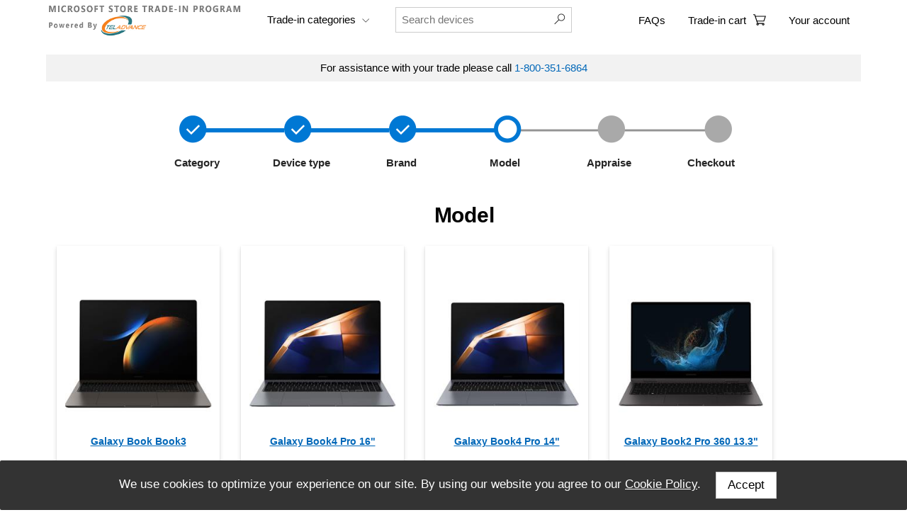

--- FILE ---
content_type: text/html; charset=utf-8
request_url: https://microsoft.cexchange.com/Online/Home/ManufacturerSelectedPaged.rails?enc=/Ahw+Z54/en7ggnU19MRdRGxKNDYQzUvkGDdcBFxJ3vnPt1EiBV1ZFjEVlFgU1v4Zh95SK74mQ9j5q9xugdaAw+YvJffx42Ry1gun/q5w0ySkSG10k2FBplfuLjM9jdQ
body_size: 7059
content:
<!DOCTYPE html>
<html lang="en">
	<head>
		<meta name="viewport" content="width=device-width, initial-scale=1">
		<meta http-equiv="Content-Type" content="text/html;charset=utf-8" />
		<META NAME="DESCRIPTION" CONTENT="Trade in and get extra cash back when purchasing a new Surface from Microsoft Store." />
		<title>
	Model
</title>
		
		<link rel="stylesheet" href="/Content/css/central_microsoft.css?q=3" />
		<link rel="stylesheet" href="/Content/fontawesome/css/all.css" />
		
		<script src="/Content/javascript/jQuery/3.5.1/jquery-3.5.1.min.js?q=1"></script>
		<script src="/Content/javascript/microsoft/Core.js?q=1"></script>
		<script src="/Content/javascript/microsoft/SearchAutoComplete.js?q=1"></script>
		<script src="/Content/javascript/microsoft/FormValidator.js?q=1"></script>

		<script>
		
		$(document).ready(function()
		{	
			Core.FormValidator.setupFormValidator();
			Core.onEventsSetup();
		});

        </script>

		<!-- Google tag (gtag.js) -->
		<script async src="https://www.googletagmanager.com/gtag/js?id=G-XVCCGNEV6R"></script>

		<script>
		  window.dataLayer = window.dataLayer || [];
		  function gtag(){dataLayer.push(arguments);}
		  gtag('js', new Date());
		  gtag('config', 'G-XVCCGNEV6R');
		</script>

		
		
		<!-- Google Tag Manager cexchange.com-->
       <script>
		(function(w,d,s,l,i){w[l]=w[l]||[];w[l].push({'gtm.start':new Date().getTime(),event:'gtm.js'});
		 var f=d.getElementsByTagName(s)[0],j=d.createElement(s),dl=l!='dataLayer'?'&l='+l:'';
		 j.async=true;j.src='https://www.googletagmanager.com/gtm.js?id='+i+dl;f.parentNode.insertBefore(j,f);
         })(window,document,'script','dataLayer','GTM-N6MCK22Q');
		 </script>
        <!-- End Google Tag Manager -->




	</head>
	
	<body>
	<!-- Google Tag Manager (noscript) cexchange.com-->
      <noscript><iframe src="https://www.googletagmanager.com/ns.html?id=GTM-N6MCK22Q" height="0" width="0" style="display:none;visibility:hidden"></iframe></noscript> 
    <!-- End Google Tag Manager (noscript) -->
		<div class="wrapper">	
			<div class="main">
				<div class="body-container">
					<header class="header">
					<div class="w3-cell-row w3-hide-large PrintHide">
	<nav class="w3-sidebar w3-bar-block w3-card w3-animate-left" style="display:none" id="mySidebar">
  <a href="javascript:void(0)" onclick="w3_close()" class="w3-bar-item w3-button w3-padding-16 w3-xlarge">Close ×</a>
  <hr/>
  <a href="/online/Home/CategorySelected.rails?pcat=30" onclick="w3_close()" class="w3-bar-item w3-button w3-xlarge menuitem">Tablets</a>
  <hr/>
  <a href="/online/Home/CategorySelected.rails?pcat=2" onclick="w3_close()" class="w3-bar-item w3-button w3-xlarge menuitem">Phones</a>
  <hr/>
  <a href="/online/Home/CategorySelected.rails?pcat=9" onclick="w3_close()" class="w3-bar-item w3-button w3-xlarge menuitem">Laptops</a>
  <hr/>
  <a href="/online/Home/CategorySelected.rails?pcat=11" onclick="w3_close()" class="w3-bar-item w3-button w3-xlarge menuitem">Game consoles</a>
   <hr/>
  <a href="https://www.microsoft.com/en-us/store/b/microsoft-trade-in" onclick="w3_close()" class="w3-bar-item w3-button w3-xlarge menuitem">Back to Microsoft</a>
</nav>

	<i onclick="w3_open()" class="fa fa-bars w3-xlarge w3-button w3-theme" style="padding: 17px;"></i> 

	<div class="w3-container w3-cell" style="padding-left: 0px">
		<a href="/online/home/landing.rails" style="outline: none;">
			<img id="MicrosoftLogo" style="min-width: 280px;height: 47px;max-width: 304px;margin-top: 5px;margin-bottom:5px;" src="/Content/images/microsoft/Header/HeaderLogo3.PNG" alt="Microsoft Logo"/>
		</a>
	</div>
</div>

<div class="w3-cell-row w3-hide-large PrintHide">
 <div class="w3-container w3-cell" style="padding-top: 3px;">
    <p><a href="/Online/Help/FAQ.rails" style="color: black">FAQs</a></p>
  </div>
  
  <div class="w3-container w3-cell" style="white-space: nowrap;padding-top: 3px;">
    <p><a href="/Online/MyAccount/ViewMyAccount.rails" style="color: black">Your account</a></p>
  </div>
  
  <div class="w3-container w3-cell" style="padding-top: 3px;">
    
<div class="w3-col w3-mobile w3-left-align" style="width:20%;white-space: nowrap;">
		<a href="/online/Cart/ViewAppraisals.rails" style="color: black;display: block;">
		<div class="w3-cell">
		<p>
			
			Trade-in cart
			
		</p>
		</div>
		<div class="w3-cell">
			<img src="/Content/images/microsoft/header/Cart.svg" style="margin-left: 10px;width: 18px;height: 18px;margin-bottom: 5px;" alt="Cart"/>
		</div>
		<div class="w3-cell">
		
			
		</div>
		</a>
</div>
 
  </div>
  
</div>

<div class="w3-cell-row w3-hide-large PrintHide">

  <div class="" style="width: 100%;top: 10px;padding-bottom: 15px;position: relative;">
    <form action="/online/ProductSearch/Search.rails" method="post" id="ProductSearchForm"> 
		<input name="txtQuery" type="text" class="w3-input w3-border" style="width: 100%;display: inline-block;" placeholder="Search" autocomplete="off" onkeyup="Core.SearchAutoComplete.handleAutoComplete2(this.value)"  />
		<div style="position: relative;">
			<div id="AutoCompleteResults2" style="display:block;position:absolute;top: 0px;left: 0px; z-index: 10;width: 100%;">
			
			</div>
		</div>
	</form>
  </div>
	
</div>

<div class="w3-cell-row w3-hide-medium w3-hide-small">

  <div class="w3-container w3-cell" style="padding-left: 0px">
    <a href="/online/home/landing.rails">
		<img id="MicrosoftLogo" style="min-width: 280px;height: 47px;max-width: 304px;margin-top: 5px;margin-bottom:25px;" src="/Content/images/microsoft/Header/HeaderLogo3.PNG" alt="Microsoft Logo"/>
	</a>
  </div>

  <div class="w3-container w3-cell">
    <button onclick="DropDownMenu()" class="w3-button w3-hover-white" style="padding: 0px;magin:0px;top: 3px;position: relative;">
		<p class="w3-margin-right">Trade-in categories 
		<img src="/Content/images/microsoft/Header/downarrow.png" class="w3-image" alt="Down Arrow"/>
		</p>
	</button>
	<div id="DropDownMenu" class="w3-dropdown-content w3-bar-block" style="color:#000000;font-weight: 200;">
		<a href="/online/Home/CategorySelected.rails?pcat=30" class="w3-bar-item menuitem">Tablets</a>
		<a href="/online/Home/CategorySelected.rails?pcat=2" class="w3-bar-item menuitem">Phones</a>
		<a href="/online/Home/CategorySelected.rails?pcat=9" class="w3-bar-item menuitem">Laptops</a>	
		<a href="/online/Home/CategorySelected.rails?pcat=11" class="w3-bar-item menuitem">Game Consoles</a>
		<a href="https://www.microsoft.com/en-us/store/b/microsoft-trade-in" class="w3-bar-item menuitem">Back to Microsoft</a>
	</div>
  </div>
  
  <div class="w3-container w3-cell" style="width: 100%;top: 10px;position: relative;white-space: nowrap;">
    <form action="/online/ProductSearch/Search.rails" method="post" id="ProductSearchForm2"> 
		<input name="txtQuery" type="text" class="w3-input w3-border" style="width: 80%;display: inline-block;" placeholder="Search devices" autocomplete="off" onkeyup="Core.SearchAutoComplete.handleAutoComplete(this.value)"  />
		<a href="javascript:$('#ProductSearchForm2').submit();">
		<img id="SearchAssistSubmit" style="cursor: pointer;left: -35px;position: relative;top: -2px;" src="../../../../Content/images/microsoft/Body/search.png" alt="Product Search"/>
		</a>
		<div style="position: relative;">
			<div id="AutoCompleteResults" style="display:none;position:absolute;top: 0px;left: 0px; z-index: 10;">
			</div>
		</div>
	</form>
  </div>
  
   <div class="w3-container w3-cell" style="top: 5px;position: relative;">
    <p><a href="/Online/Help/FAQ.rails" style="color: black">FAQs</a></p>
  </div>
  
  <div class="w3-container w3-cell" style="top: 5px;position: relative;">
    
<div class="w3-col w3-mobile w3-left-align" style="width:20%;white-space: nowrap;">
		<a href="/online/Cart/ViewAppraisals.rails" style="color: black;display: block;">
		<div class="w3-cell">
		<p>
			
			Trade-in cart
			
		</p>
		</div>
		<div class="w3-cell">
			<img src="/Content/images/microsoft/header/Cart.svg" style="margin-left: 10px;width: 18px;height: 18px;margin-bottom: 5px;" alt="Cart"/>
		</div>
		<div class="w3-cell">
		
			
		</div>
		</a>
</div>
 
  </div>
  
   <div class="w3-container w3-cell" style="white-space: nowrap;top: 5px;position: relative;">
    <p><a href="/Online/MyAccount/ViewMyAccount.rails" style="color: black">Your account</a></p>
  </div>
</div>


<div class="w3-center w3-hide-medium w3-hide-small" style="margin-bottom: 40px;margin-top: 0px;">
    <div style="background-color: #f2f2f2;padding-top: 10px;padding-bottom: 10px;margin-bottom: 38px">
      For assistance with your trade please call <span  style="color: #0067b8;"> 1-800-351-6864 </span>
      
    </div>

					
					
					
					
						<img src="/Content/images/microsoft/body/6step-step3.png?v=1"  usemap="#image-map" alt="Step3"/>
						<map name="image-map">
							<area target="_self" alt="Category" title="Category" href="/online/home/landing.rails" coords="0,0,50,50" shape="rect">
							<area target="_self" alt="Device type" title="Device type" href="/online/home/index.rails" coords="153,0,193,50" shape="rect">
							<area target="_self" alt="Device type" title="Brand" href="/Online/Home/CategorySelected.rails?pcat=9" coords="300,0,340,50" shape="rect">
						</map>
						<table style="width: 880px;display: inline-block;margin-top: 15px;">
							<tr>
								<td style="width: 150px;font-weight: 600;color: #262626;">
									<a href="/online/home/landing.rails">&nbsp;Category</a>
								</td>
								<td style="width: 146px;font-weight: 600;color: #262626;">
									<a href="/online/home/index.rails">&nbsp;Device type</a>
								</td>
								<td style="width: 133px;font-weight: 600;color: #262626;">
									<a href="/Online/Home/CategorySelected.rails?pcat=9">&nbsp;&nbsp;Brand</a>
								</td>
								<td style="width: 162px;font-weight: 600;color: #262626;">
									&nbsp;Model
								</td>
								<td style="width: 136px;font-weight: 600;color: #262626;">
									Appraise
								</td>
								<!-- <td style="width: 161px;font-weight: 600;color: #262626;">
									Upload
								</td> -->
								<td style="width: 150px;font-weight: 600;color: #262626;">
									Checkout
								</td>
							</tr>
						</table>
					
					
					
	
				
	
					
	
				
	
					
	
				
	
					
	
							
	
					
	
	
				
	

</div>			
	
			
<script>
  function DropDownMenu() {
  var x = document.getElementById("DropDownMenu");
  if (x.className.indexOf("w3-show") == -1) {
  x.className += " w3-show";
  } else {
  x.className = x.className.replace(" w3-show", "");
  }
  }

  function w3_open() {
  var x = document.getElementById("mySidebar");
  x.style.width = "100%";
  x.style.fontSize = "40px";
  x.style.paddingTop = "10%";
  x.style.display = "block";
  }
  function w3_close() {
  document.getElementById("mySidebar").style.display = "none";
  }

  $(".menuitem").blur(function()
  {
  $(this).css("background-color","white");
  }
  );
  $(".menuitem").focus(function()
  {
  $(this).css("background-color","lightGray");
  }
  );

  function showPopup(id) {
  var wind =$('#' + id);
  wind.show();
  var span = wind.find("div.close")[0];
  // When the user clicks on (X), close popup
  span.addEventListener("click", function() {
  wind.hide();
  });
  }
</script>	
					</header>
					 

<style>
    .paginator {
        background-color: white;
        display: block;
        font-family: "Segoe UI",SegoeUI,"Helvetica Neue",Helvetica,Arial,sans-serif;
        text-align: center;
        line-height: 0px;
    }
    .paginator-list {
        box-sizing: border-box;
        color: rgb(68, 68, 68);
        display: inline-block;
        margin: 0 18px;
        margin-top: -3px;
        vertical-align: middle;
        padding: 0;
        list-style: none;
        font-family: "Segoe UI",SegoeUI,"Helvetica Neue",Helvetica,Arial,sans-serif;
		margin-left: 0px;
		margin-right: 0px;
    }
    .paginator-list li{
        display: inline-block;
        vertical-align: middle;
        font-family: "Segoe UI",SegoeUI,"Helvetica Neue",Helvetica,Arial,sans-serif;
    }
    .paginator-list a.active, .paginator-list a.active:hover {
        padding: 8px 7px 4px;
        border: 1px solid transparent;
        background-color: #ffffff;
        border-color: #0067b8;
        border-radius: 1px;
        color: black;
        line-height: 1;
        text-align: center;
        font-family: "Segoe UI",SegoeUI,"Helvetica Neue",Helvetica,Arial,sans-serif;
		border-top-width: 0px;
		border-right-width: 0px;
		border-left-width: 0px;
		border-bottom-width: 4px;
    }
    .paginator-list a {
        display: block;
        border-radius:1px;
        padding: 8px 7px 4px;
        border: 1px solid transparent;
        color: #0980d7;
        line-height: 1;
        text-align:center;
        text-decoration-line: none;
        font-family: "Segoe UI",SegoeUI,"Helvetica Neue",Helvetica,Arial,sans-serif;
		border-bottom-width: 4px;
    }
    .paginator-list a:hover{
        text-decoration: underline;
    }
    .paginator-list a:focus {
		outline-width: 1px;
		outline-style: dashed;
		outline-color: black;
    }
	#PageBarNext:focus {
		outline-width: 1px;
		outline-style: dashed;
		outline-color: black;
    }
	#PageBarNext:hover {
		outline: none;
		border-bottom: 0px solid;
		border-bottom-color: black;
		text-decoration: none;
		color: #0067b8;
    }
	#PageBarNext {
		color: #0067b8;
    }



</style>


<div style="text-align: center;">
<p class="w3-hide-large" style="margin-top: 0px; color: #007dc6; font-weight: bold; font-size:14px; text-align:left;margin-left: 30px;"><a class="wBof" href="/online/home/landing.rails">Find your item</a> <b style="color: #888;">></b> <a class="wBof" href="/online/Home/CategorySelected.rails?pcat=9">Laptops</a> <b style="color: #888;">></b> Samsung</p>
    <h2 style="text-align:left;margin-left: 30px;" class="w3-center">Model</h1>
</div>
<div id="ModelsContainer">

	
		<div onclick="window.location.href ='/Online/Home/ModelSelected.rails?pcat=9&amp;man=468&amp;modelId=83363&amp;modelGroup=Galaxy Book&amp;modelGeneration=Book3&amp;forcelayout=true'" id="Model-83363" class="Block productOutline" style="width: 230px;height: 312px;text-align: center;display: inline-block;position: relative;padding: 0px;margin:15px;cursor:pointer; padding-top: 15px;box-shadow: 0 .0625rem .125rem rgba(0,0,0,.11),0 .1875rem .4375rem rgba(0,0,0,.13)!important;">
			<div style="font-size: 12px;position: absolute; text-align: center;">
				<img style="width: 90%;height 90%;margin-top: 34px" src="https://images2.cexchange.com//Content/images/ModelImages/83363-7-39.jpg" alt="Galaxy Book Book3" />
				<p style="text-align: center;">
					<a class="wBof" style="font-size: 14px; font-weight: bold; text-decoration: underline;color: #0067b8;" href="/Online/Home/ModelSelected.rails?pcat=9&amp;man=468&amp;modelId=83363&amp;modelGroup=Galaxy Book&amp;modelGeneration=Book3&amp;forcelayout=true">
						Galaxy Book Book3
					</a>
				</p>
                
			</div>
		</div>
	

	
		<div onclick="window.location.href ='/Online/Cart/BeginAppraisal-ShowAppraisalForm.rails?pcat=9&amp;man=468&amp;modelId=85598&amp;forcelayout=true'" id="Model-85598" class="Block productOutline" style="width: 230px;height: 312px;text-align: center;display: inline-block;position: relative;padding: 0px;margin:15px;cursor:pointer; padding-top: 15px;box-shadow: 0 .0625rem .125rem rgba(0,0,0,.11),0 .1875rem .4375rem rgba(0,0,0,.13)!important;">
			<div style="font-size: 12px;position: absolute; text-align: center;">
				<img style="width: 90%;height 90%;margin-top: 34px" src="https://images2.cexchange.com//Content/images/ModelImages/85598-7-39.jpg" alt="Galaxy Book4 Pro 16"" />
                <p style="text-align: center;">
					<a class="wBof" style="font-size: 14px; font-weight: bold; text-decoration: underline;color: #0067b8;" href="/Online/Cart/BeginAppraisal-ShowAppraisalForm.rails?pcat=9&amp;man=468&amp;modelId=85598&amp;forcelayout=true">
						Galaxy Book4 Pro 16"
					</a>
					</p>
			</div>
		</div>
	

	
		<div onclick="window.location.href ='/Online/Cart/BeginAppraisal-ShowAppraisalForm.rails?pcat=9&amp;man=468&amp;modelId=85599&amp;forcelayout=true'" id="Model-85599" class="Block productOutline" style="width: 230px;height: 312px;text-align: center;display: inline-block;position: relative;padding: 0px;margin:15px;cursor:pointer; padding-top: 15px;box-shadow: 0 .0625rem .125rem rgba(0,0,0,.11),0 .1875rem .4375rem rgba(0,0,0,.13)!important;">
			<div style="font-size: 12px;position: absolute; text-align: center;">
				<img style="width: 90%;height 90%;margin-top: 34px" src="https://images2.cexchange.com//Content/images/ModelImages/85599-7-39.jpg" alt="Galaxy Book4 Pro 14"" />
                <p style="text-align: center;">
					<a class="wBof" style="font-size: 14px; font-weight: bold; text-decoration: underline;color: #0067b8;" href="/Online/Cart/BeginAppraisal-ShowAppraisalForm.rails?pcat=9&amp;man=468&amp;modelId=85599&amp;forcelayout=true">
						Galaxy Book4 Pro 14"
					</a>
					</p>
			</div>
		</div>
	

	
		<div onclick="window.location.href ='/Online/Cart/BeginAppraisal-ShowAppraisalForm.rails?pcat=9&amp;man=468&amp;modelId=83340&amp;forcelayout=true'" id="Model-83340" class="Block productOutline" style="width: 230px;height: 312px;text-align: center;display: inline-block;position: relative;padding: 0px;margin:15px;cursor:pointer; padding-top: 15px;box-shadow: 0 .0625rem .125rem rgba(0,0,0,.11),0 .1875rem .4375rem rgba(0,0,0,.13)!important;">
			<div style="font-size: 12px;position: absolute; text-align: center;">
				<img style="width: 90%;height 90%;margin-top: 34px" src="https://images2.cexchange.com//Content/images/ModelImages/83340-7-39.jpg" alt="Galaxy Book2 Pro 360 13.3"" />
                <p style="text-align: center;">
					<a class="wBof" style="font-size: 14px; font-weight: bold; text-decoration: underline;color: #0067b8;" href="/Online/Cart/BeginAppraisal-ShowAppraisalForm.rails?pcat=9&amp;man=468&amp;modelId=83340&amp;forcelayout=true">
						Galaxy Book2 Pro 360 13.3"
					</a>
					</p>
			</div>
		</div>
	

	
		<div onclick="window.location.href ='/Online/Cart/BeginAppraisal-ShowAppraisalForm.rails?pcat=9&amp;man=468&amp;modelId=83339&amp;forcelayout=true'" id="Model-83339" class="Block productOutline" style="width: 230px;height: 312px;text-align: center;display: inline-block;position: relative;padding: 0px;margin:15px;cursor:pointer; padding-top: 15px;box-shadow: 0 .0625rem .125rem rgba(0,0,0,.11),0 .1875rem .4375rem rgba(0,0,0,.13)!important;">
			<div style="font-size: 12px;position: absolute; text-align: center;">
				<img style="width: 90%;height 90%;margin-top: 34px" src="https://images2.cexchange.com//Content/images/ModelImages/83339-7-39.jpg" alt="Galaxy Book2 Pro 360 15.6"" />
                <p style="text-align: center;">
					<a class="wBof" style="font-size: 14px; font-weight: bold; text-decoration: underline;color: #0067b8;" href="/Online/Cart/BeginAppraisal-ShowAppraisalForm.rails?pcat=9&amp;man=468&amp;modelId=83339&amp;forcelayout=true">
						Galaxy Book2 Pro 360 15.6"
					</a>
					</p>
			</div>
		</div>
	

	
		<div onclick="window.location.href ='/Online/Cart/BeginAppraisal-ShowAppraisalForm.rails?pcat=9&amp;man=468&amp;modelId=83170&amp;forcelayout=true'" id="Model-83170" class="Block productOutline" style="width: 230px;height: 312px;text-align: center;display: inline-block;position: relative;padding: 0px;margin:15px;cursor:pointer; padding-top: 15px;box-shadow: 0 .0625rem .125rem rgba(0,0,0,.11),0 .1875rem .4375rem rgba(0,0,0,.13)!important;">
			<div style="font-size: 12px;position: absolute; text-align: center;">
				<img style="width: 90%;height 90%;margin-top: 34px" src="https://images2.cexchange.com//Content/images/ModelImages/83170-7-39.jpg" alt="Galaxy Book2 360 13.3" Wi-Fi" />
                <p style="text-align: center;">
					<a class="wBof" style="font-size: 14px; font-weight: bold; text-decoration: underline;color: #0067b8;" href="/Online/Cart/BeginAppraisal-ShowAppraisalForm.rails?pcat=9&amp;man=468&amp;modelId=83170&amp;forcelayout=true">
						Galaxy Book2 360 13.3" Wi-Fi
					</a>
					</p>
			</div>
		</div>
	

	
		<div onclick="window.location.href ='/Online/Cart/BeginAppraisal-ShowAppraisalForm.rails?pcat=9&amp;man=468&amp;modelId=84654&amp;forcelayout=true'" id="Model-84654" class="Block productOutline" style="width: 230px;height: 312px;text-align: center;display: inline-block;position: relative;padding: 0px;margin:15px;cursor:pointer; padding-top: 15px;box-shadow: 0 .0625rem .125rem rgba(0,0,0,.11),0 .1875rem .4375rem rgba(0,0,0,.13)!important;">
			<div style="font-size: 12px;position: absolute; text-align: center;">
				<img style="width: 90%;height 90%;margin-top: 34px" src="https://images2.cexchange.com//Content/images/ModelImages/84654-7-39.jpg" alt="Galaxy Book Pro 15.6" NP950XDB" />
                <p style="text-align: center;">
					<a class="wBof" style="font-size: 14px; font-weight: bold; text-decoration: underline;color: #0067b8;" href="/Online/Cart/BeginAppraisal-ShowAppraisalForm.rails?pcat=9&amp;man=468&amp;modelId=84654&amp;forcelayout=true">
						Galaxy Book Pro 15.6" NP950XDB
					</a>
					</p>
			</div>
		</div>
	

	
		<div onclick="window.location.href ='/Online/Cart/BeginAppraisal-ShowAppraisalForm.rails?pcat=9&amp;man=468&amp;modelId=85622&amp;forcelayout=true'" id="Model-85622" class="Block productOutline" style="width: 230px;height: 312px;text-align: center;display: inline-block;position: relative;padding: 0px;margin:15px;cursor:pointer; padding-top: 15px;box-shadow: 0 .0625rem .125rem rgba(0,0,0,.11),0 .1875rem .4375rem rgba(0,0,0,.13)!important;">
			<div style="font-size: 12px;position: absolute; text-align: center;">
				<img style="width: 90%;height 90%;margin-top: 34px" src="https://images2.cexchange.com//Content/images/ModelImages/85622-7-39.jpg" alt="Galaxy Book Pro 360 13.3" NP930QDB" />
                <p style="text-align: center;">
					<a class="wBof" style="font-size: 14px; font-weight: bold; text-decoration: underline;color: #0067b8;" href="/Online/Cart/BeginAppraisal-ShowAppraisalForm.rails?pcat=9&amp;man=468&amp;modelId=85622&amp;forcelayout=true">
						Galaxy Book Pro 360 13.3" NP930QDB
					</a>
					</p>
			</div>
		</div>
	

	
		<div onclick="window.location.href ='/Online/Cart/BeginAppraisal-ShowAppraisalForm.rails?pcat=9&amp;man=468&amp;modelId=84821&amp;forcelayout=true'" id="Model-84821" class="Block productOutline" style="width: 230px;height: 312px;text-align: center;display: inline-block;position: relative;padding: 0px;margin:15px;cursor:pointer; padding-top: 15px;box-shadow: 0 .0625rem .125rem rgba(0,0,0,.11),0 .1875rem .4375rem rgba(0,0,0,.13)!important;">
			<div style="font-size: 12px;position: absolute; text-align: center;">
				<img style="width: 90%;height 90%;margin-top: 34px" src="https://images2.cexchange.com//Content/images/ModelImages/84821-7-39.jpg" alt="Galaxy Book Flex2 15"" />
                <p style="text-align: center;">
					<a class="wBof" style="font-size: 14px; font-weight: bold; text-decoration: underline;color: #0067b8;" href="/Online/Cart/BeginAppraisal-ShowAppraisalForm.rails?pcat=9&amp;man=468&amp;modelId=84821&amp;forcelayout=true">
						Galaxy Book Flex2 15"
					</a>
					</p>
			</div>
		</div>
	

	
		<div onclick="window.location.href ='/Online/Cart/BeginAppraisal-ShowAppraisalForm.rails?pcat=9&amp;man=468&amp;modelId=84820&amp;forcelayout=true'" id="Model-84820" class="Block productOutline" style="width: 230px;height: 312px;text-align: center;display: inline-block;position: relative;padding: 0px;margin:15px;cursor:pointer; padding-top: 15px;box-shadow: 0 .0625rem .125rem rgba(0,0,0,.11),0 .1875rem .4375rem rgba(0,0,0,.13)!important;">
			<div style="font-size: 12px;position: absolute; text-align: center;">
				<img style="width: 90%;height 90%;margin-top: 34px" src="https://images2.cexchange.com//Content/images/ModelImages/84820-7-39.jpg" alt="Galaxy Book Flex2 13"" />
                <p style="text-align: center;">
					<a class="wBof" style="font-size: 14px; font-weight: bold; text-decoration: underline;color: #0067b8;" href="/Online/Cart/BeginAppraisal-ShowAppraisalForm.rails?pcat=9&amp;man=468&amp;modelId=84820&amp;forcelayout=true">
						Galaxy Book Flex2 13"
					</a>
					</p>
			</div>
		</div>
	

	
		<div onclick="window.location.href ='/Online/Cart/BeginAppraisal-ShowAppraisalForm.rails?pcat=9&amp;man=468&amp;modelId=84825&amp;forcelayout=true'" id="Model-84825" class="Block productOutline" style="width: 230px;height: 312px;text-align: center;display: inline-block;position: relative;padding: 0px;margin:15px;cursor:pointer; padding-top: 15px;box-shadow: 0 .0625rem .125rem rgba(0,0,0,.11),0 .1875rem .4375rem rgba(0,0,0,.13)!important;">
			<div style="font-size: 12px;position: absolute; text-align: center;">
				<img style="width: 90%;height 90%;margin-top: 34px" src="https://images2.cexchange.com//Content/images/ModelImages/84825-7-39.jpg" alt="Galaxy Book Flex2 Alpha 13.3"" />
                <p style="text-align: center;">
					<a class="wBof" style="font-size: 14px; font-weight: bold; text-decoration: underline;color: #0067b8;" href="/Online/Cart/BeginAppraisal-ShowAppraisalForm.rails?pcat=9&amp;man=468&amp;modelId=84825&amp;forcelayout=true">
						Galaxy Book Flex2 Alpha 13.3"
					</a>
					</p>
			</div>
		</div>
	

	
		<div onclick="window.location.href ='/Online/Cart/BeginAppraisal-ShowAppraisalForm.rails?pcat=9&amp;man=468&amp;modelId=85759&amp;forcelayout=true'" id="Model-85759" class="Block productOutline" style="width: 230px;height: 312px;text-align: center;display: inline-block;position: relative;padding: 0px;margin:15px;cursor:pointer; padding-top: 15px;box-shadow: 0 .0625rem .125rem rgba(0,0,0,.11),0 .1875rem .4375rem rgba(0,0,0,.13)!important;">
			<div style="font-size: 12px;position: absolute; text-align: center;">
				<img style="width: 90%;height 90%;margin-top: 34px" src="https://images2.cexchange.com//Content/images/ModelImages/85759-7-39.jpg" alt="Galaxy Book Go 5G 14"" />
                <p style="text-align: center;">
					<a class="wBof" style="font-size: 14px; font-weight: bold; text-decoration: underline;color: #0067b8;" href="/Online/Cart/BeginAppraisal-ShowAppraisalForm.rails?pcat=9&amp;man=468&amp;modelId=85759&amp;forcelayout=true">
						Galaxy Book Go 5G 14"
					</a>
					</p>
			</div>
		</div>
	


</div>



<div class="paginator">

    
    <span style="font-weight: bold;color: #0980d7;">&#60;</span>
    

    <ul class="paginator-list">
            
            
            
            
                
                    <li><a class="active" href="/Online/Home/ManufacturerSelectedPaged.rails?pcat=9&amp;man=468&PageLength=12&pagestart=1">1</a></li>
                
                
            
                
                    <li><a href="/Online/Home/ManufacturerSelectedPaged.rails?pcat=9&amp;man=468&PageLength=12&pagestart=13">2</a></li>
                
                
            
    </ul>
    
	<span style="font-weight: bold;color: #0980d7;">&#62;</span> &nbsp;<a id="PageBarNext" href="/Online/Home/ManufacturerSelectedPaged.rails?pcat=9&amp;man=468&PageLength=12&pagestart=13">Next</a> 
    

</div>


		
				</div>	
			</div>			
			<aside class="aside aside-1">
				<div style="width: 65px"></div>
			</aside>
			<aside class="aside aside-2">
				<div style="width: 65px"></div>
			</aside>
		</div>
		<footer class="footer">
			<div id="Footer" class="w3-center PrintHide footer">
	<span>
		<br/>Information collected by Teladvance LLC is used solely for purposes related to this trade-in transaction.
    <br/>&copy; 2026 TELADVANCE, LLC. All Rights Reserved<br/>
			<a href="/online/Contact/PrivacyPolicy.rails" style="color: #0067b8;">Teladvance Privacy Policy</a> | <a href="/online/Contact/GreenPolicy.rails" style="color: #0067b8;">Green Policy</a> | <a href="/online/TermsAndConditions/ShowTerms.rails" style="color: #0067b8;">Terms &amp; Conditions</a>
		<br/>
		<br/>
	</span>
</div>
<div id="snackbar">
	We use cookies to optimize your experience on our site. By using our website you agree to our <a style="text-decoration: underline" href="/online/Contact/PrivacyPolicy.rails">Cookie Policy</a>. <button onclick="hideSnackbar()" class="w3-button w3-white w3-border w3-margin">Accept</button>
</div>

<script>
	function sleep(time) 
	{
		return new Promise((resolve) => setTimeout(resolve, time));
	}

	sleep(1000).then(() => { 
			adjustFooterPosition(); 
	});

	if (getCookie('CookieConsent') != 'Yes')
	{
		setCookie('CookieConsent','No',1);
		document.getElementById('snackbar').className = 'show'; 
	}
  
	function hideSnackbar()
	{
		setCookie('CookieConsent','Yes',1);
		var x = document.getElementById('snackbar');
		x.className = x.className.replace('show', '');
	}
  
	function setCookie(cname, cvalue, exdays) 
	{
		var d = new Date();
		d.setTime(d.getTime() + (exdays*24*60*60*1000));
		var expires = 'expires=' + d.toUTCString();
		document.cookie = cname + '=' + cvalue + ';' + expires + ';path=/';
	}
	
	function getCookie(cname) 
	{
		var name = cname + '=';
		var decodedCookie = decodeURIComponent(document.cookie);
		var ca = decodedCookie.split(';');
		for(var i = 0; i <ca.length; i++) 
		{
			var c = ca[i];
			while (c.charAt(0) == ' ') 
			{
				c = c.substring(1);
			}
			
			if (c.indexOf(name) == 0) 
			{
				return c.substring(name.length, c.length);
			}
		}
		
		return '';
	}
	
	$(window).resize(function() {
		adjustFooterPosition();
	});
	
	function adjustFooterPosition() 
	{
		if ($('.main').height() < 850 && $(window).height() > 850)
            $( "Footer" ).addClass('footerFixedBottom');
		else
			$( "Footer" ).removeClass('footerFixedBottom');
	}
	
	$(document).ready(function() { 
            adjustFooterPosition();
			$('body').click(function() {
			         adjustFooterPosition();
			});
        }); 
</script>
		</footer>
	</body>
</html>


--- FILE ---
content_type: text/css
request_url: https://microsoft.cexchange.com/Content/css/central_microsoft.css?q=3
body_size: 631
content:
@charset "UTF-8";
@import url(/content/css/screen/basemod_microsoft_w3.css?q=2);
@import url(/content/css/screen/basemod_microsoft.css?q=2);

/*
      www.OnlineWebFonts.Com 
      You must credit the author Copy this link on your web 
      <div>Font made from <a href="http://www.onlinewebfonts.com">oNline Web Fonts</a>is licensed by CC BY 3.0</div>
      OR
      <a href="http://www.onlinewebfonts.com">oNline Web Fonts</a>
*/

@font-face {
    font-family: "MWF-MDL2";
    src: url("/Content/fonts/microsoft/ba047a29b78bffd9a985b2e86b289fe8.eot"); /* IE9*/
    src: url("/Content/fonts/microsoft/ba047a29b78bffd9a985b2e86b289fe8.eot?#iefix") format("embedded-opentype"), /* IE6-IE8 */
    url("/Content/fonts/microsoft/ba047a29b78bffd9a985b2e86b289fe8.woff2") format("woff2"), /* chrome、firefox */
    url("/Content/fonts/microsoft/ba047a29b78bffd9a985b2e86b289fe8.woff") format("woff"), /* chrome、firefox */
    url("/Content/fonts/microsoft/ba047a29b78bffd9a985b2e86b289fe8.ttf") format("truetype"), /* chrome、firefox、opera、Safari, Android, iOS 4.2+*/
    url("/Content/fonts/microsoft/ba047a29b78bffd9a985b2e86b289fe8.svg#MWF MDL2 Assets") format("svg"); /* iOS 4.1- */
}

--- FILE ---
content_type: text/css
request_url: https://microsoft.cexchange.com/content/css/screen/basemod_microsoft.css?q=2
body_size: 2715
content:
html, body, h1, h2, h3, h4, h5, h6 {
    font-family: "Segoe UI", SegoeUI, "Helvetica Neue", Helvetica, Arial, sans-serif;
    line-height: 1.2;
}

h2 {
    font-size: 30px;
    letter-spacing: -.01em;
    font-weight: 600;
}


.footer {
    width: 100%;
    background-color: #f1f1f1;
    margin-top: 100px !important;
}

b {
    font-weight: 600;
}


.footerFixedBottom {
    position: fixed;
    left: 0;
    bottom: 0;
    width: 100%;
    background-color: #ffffff;
    margin-top: 0px !important;
    background-color: transparent;
    display: contents;
}


.wrapper {
    display: flex;
    flex-flow: row wrap;
}

    /* We tell all items to be 100% width, via flex-basis */
    .wrapper > * {
        flex: 1 100%;
    }

/* We rely on source order for mobile-first approach
 * in this case:
 * 1. header
 * 2. article
 * 3. aside 1
 * 4. aside 2
 * 5. footer
 */

/* Medium screens */
@media all and (min-width: 600px) {
    /* We tell both sidebars to share a row */
    .aside {
        flex: 0 auto;
    }
}

/* Large screens */
@media all and (min-width: 800px) {
    /* We invert order of first sidebar and main
   * And tell the main element to take twice as much width as the other two sidebars 
   */
    .main {
        flex: 2 0px;
    }

    .aside-1 {
        order: 1;
    }

    .main {
        order: 2;
    }

    .aside-2 {
        order: 3;
    }

    .footer {
        order: 4;
    }
}





.body-container {
    max-width: 1600px;
    margin: 0 auto;
}

.st-green, .st-hover-green:hover {
    border-color: #000000 !important;
    color: #000000 !important;
    background-color: #ffffff !important;
    border-width: 1px !important;
    outline: 3px solid #000000 !important;
    outline-offset: -2px !important;
}

.ms-blue {
    background-color: #0067b8;
    color: white;
}

    .ms-blue, .ms-blue:hover {
        color: #ffffff !important;
        background-color: #0067b8 !important
    }


h3 {
    letter-spacing: -1px;
}


@media (max-width:491px) {
    #ManufacturerContainer {
        justify-content: center;
    }
}

@media (max-width:519px) {
    #ModelsContainer {
        justify-content: center;
    }
}

@media (max-width:601px) {
    #BeginAppraisalImage {
        text-align: center !important;
        padding-right: 0px !important;
    }
}

@media (max-width:992px) {
    .accordian-content {
        width: 100% !important;
        min-width: initial !important;
    }
}

.accordian-content {
    border: 1px solid black;
    margin: 5px;
    margin-top: 0px;
    margin-left: 10px;
    margin-right: 0px;
    width: 47%;
    min-width: 100px;
    padding: 0px;
    text-align: left;
}


#CartButtonsContainer {
    text-align: center !important;
}

st-cart-item-height {
    height: 130px !important;
}

#MicrosoftLogo {
    width: 130.797px;
    height: 27px;
    margin-top: 9px;
}


#BeginAppraisalImage {
    padding-right: 83px;
}

.AppraisalAccordianContainer {
    padding-top: 0px;
}

#CartButtonsContainer {
    text-align: right;
}

.st-vertical-cetneralign-child {
    display: flex;
    justify-content: center;
    align-items: center;
}

.st-cart-item-height {
    height: 250px;
}

.err-text-AA-red {
    color: red;
}

a:link {
    text-decoration: none;
}

a:visited {
    text-decoration: none;
}

a:hover {
    text-decoration: none;
}

a:active {
    text-decoration: none;
}

@media print {
    .PrintHide {
        display: none;
    }

    #ViewConfirmationDiv {
        display: block;
        border: 0px solid #888888;
    }
}

#snackbar {
    visibility: hidden;
    background-color: #333;
    color: #fff;
    text-align: center;
    border-radius: 2px;
    padding: 0px;
    position: fixed;
    z-index: 1;
    bottom: 0px;
    font-size: 17px;
    width: 100%;
}

    #snackbar.show {
        visibility: visible;
        -webkit-animation: fadein 2.5s;
        animation: fadein 1.5s;
    }

@-webkit-keyframes fadein {
    from {
        bottom: 0;
        opacity: 0;
    }

    to {
        bottom: 0px;
        opacity: 1;
    }
}

@keyframes fadein {
    from {
        bottom: 0;
        opacity: 0;
    }

    to {
        bottom: 0px;
        opacity: 1;
    }
}

@-webkit-keyframes fadeout {
    from {
        bottom: 0px;
        opacity: 1;
    }

    to {
        bottom: 0;
        opacity: 0;
    }
}

@keyframes fadeout {
    from {
        bottom: 0px;
        opacity: 1;
    }

    to {
        bottom: 0;
        opacity: 0;
    }
}

.border-bottom {
    border-bottom-width: .0625rem !important;
    border-bottom-style: solid;
    border-bottom-color: #d2d2d2;
}

.CalculateButtonGrey {
    background-color: #f2f2f2 !important;
    color: grey !important;
}

#ManufacturerContainer {
    display: flex;
    flex-wrap: wrap;
}

#ModelsContainer {
    display: flex;
    flex-wrap: wrap;
}

.btn-brand:disabled, .btn-primary:disabled, .disabled.btn-brand, .disabled.btn-primary, .theme-dark .btn-primary-alt:disabled, .theme-dark .disabled.btn-primary-alt {
    box-shadow: none;
    background-image: none;
}

.btn.disabled, .btn:disabled {
    cursor: default;
    opacity: .3;
}

.btn-brand, .btn-primary, .theme-dark .btn-brand, .theme-dark .btn-primary-alt {
    background-color: #0067b8 !important;
    color: #fff !important;
}

.btn-faint-dark, .btn-faint-inverse, .btn-faint-secondary, .theme-dark .btn-faint-dark {
    background-color: inherit;
    color: #000 !important;
    background-image: linear-gradient(rgba(0,0,0,.15),rgba(0,0,0,.15));
}

.btn {
    display: inline-block;
    font-weight: 600;
    -webkit-user-select: none;
    -moz-user-select: none;
    -ms-user-select: none;
    user-select: none;
    border: .125rem solid transparent;
    position: relative;
    border-radius: .125rem;
    background-color: inherit;
    color: inherit;
    text-decoration: none;
    padding: .625rem .75rem;
    font-size: 1rem;
    line-height: 1;
    cursor: pointer;
}

.accordion {
    background-color: #eee;
    color: #444;
    cursor: pointer;
    padding: 18px;
    width: 100%;
    border: none;
    text-align: left;
    outline: none;
    font-size: 15px;
    transition: 5s;
    font-family: "Segoe UI Semibold", SegoeUISemibold, "Segoe UI", SegoeUI, "Helvetica Neue", Helvetica, Arial, sans-serif;
}

.hover-dropdown:hover {
    background-color: #f2f2f2 !important;
}

.PromoDropdown {
    font-family: "Segoe UI Semibold", SegoeUISemibold, "Segoe UI", SegoeUI, "Helvetica Neue", Helvetica, Arial, sans-serif;
}

.active, .accordion:hover {
  background-color: #ccc;
}

.panel {
    padding: 0 18px;
    background-color: white;
    max-height: 0;
    overflow: hidden;
    transition: max-height 0.2s ease-out;
    
}

.shadow {
    box-shadow: 4px 4px 6px rgba(107, 107, 107,0.2);
}

.bg-gray-100 {
    background-color: #f2f2f2 !important;
    color: #000;
}

.bg-gray-200, .bg-neutral-100, .theme-dark .bg-neutral-400 {
    background-color: #e6e6e6 !important;
    color: #000;
}

.button {
    cursor: pointer;
    margin-bottom: 20px;
}

.justify-content-between {
    justify-content: space-between !important;
}

.d-flex {
    display: flex !important;
}

.row {
    display: flex;
    flex-wrap: wrap;
    margin-right: -.75rem;
    margin-left: -.75rem;
}

.check-active:after {
    position: absolute;
    text-align: center;
    font-size: 22px;
    color: white;
    content: "";
    top: 0;
    right: 0;
    height: 30px;
    width: 30px;
    background-color: black;
    font-family: "MWF-MDL2";
}
.promo-item {
    background-color: #ffb900;
}
.promoDropdownSelected {
    background-color: #cacaca;
}


--- FILE ---
content_type: application/javascript
request_url: https://microsoft.cexchange.com/Content/javascript/microsoft/SearchAutoComplete.js?q=1
body_size: 659
content:
//Define namespaces
var Core = Core || {};
Core.SearchAutoComplete = Core.SearchAutoComplete || {};

ns = Core.SearchAutoComplete;

ns.handleAutoCompleteTimer;
ns.handleAutoCompleteSerachString = '';

ns.handleAutoCompleteDoSearch = function(searchString)
{
    $.ajax(
    {
        async: true,
        type: "POST",
        url: "/online/ProductSearch/AutoComplete.rails",
        data: {
            txtQuery: searchString
        }
    }).done(function (msg)
    {
        if (ns.handleAutoCompleteSerachString == searchString)
        {
			$("#AutoCompleteResults").html(msg);
            $("#AutoCompleteResults").show();
        }
    }).error(function (jqXHR, textStatus, errorThrown)
    {
    });
}

ns.handleAutoComplete = function (searchString)
{
    if (searchString.length >= 3) {
        ns.handleAutoCompleteSerachString = searchString;
        clearTimeout(ns.handleAutoCompleteTimer);
        ns.handleAutoCompleteTimer = setTimeout(function () { Core.SearchAutoComplete.handleAutoCompleteDoSearch(searchString); }, 1000);
    }
	else
	{
		$("#AutoCompleteResults").hide();
	}
}



ns.handleAutoCompleteDoSearch2 = function (searchString) {
    $.ajax(
    {
        async: true,
        type: "POST",
        url: "/online/ProductSearch/AutoComplete.rails",
        data: {
            txtQuery: searchString
        }
    }).done(function (msg) {
        if (ns.handleAutoCompleteSerachString == searchString) {
            $("#AutoCompleteResults2").html(msg);
            $("#AutoCompleteResults2").show();
        }
    }).error(function (jqXHR, textStatus, errorThrown) {
    });
}

ns.handleAutoComplete2 = function (searchString) {
    if (searchString.length >= 3) {
        ns.handleAutoCompleteSerachString = searchString;
        clearTimeout(ns.handleAutoCompleteTimer);
        ns.handleAutoCompleteTimer = setTimeout(function () { Core.SearchAutoComplete.handleAutoCompleteDoSearch2(searchString); }, 1000);
    }
    else {
        $("#AutoCompleteResults2").hide();
    }
}


--- FILE ---
content_type: application/javascript
request_url: https://microsoft.cexchange.com/Content/javascript/microsoft/FormValidator.js?q=1
body_size: 2336
content:
//Define namespaces
var Core = Core || {};
Core.FormValidator = Core.FormValidator || {};

ns = Core.FormValidator;

// Define a div with the id of "#ErrorMessage" and this message will show up in additon to the
// other validation messages.
ns.validateGlobalErrorMessage = 'Form not valid. Please correct items in red.';

ns.isFormSumbited = false;

// Call this from your layout document ready function.
ns.setupFormValidator = function ()
{
    $('form').each(function ()
    {
        $(this).on('submit', function (e)
        {
		if (ns.isFormSumbited == true)
		{
			return false;
		}
			
		ns.isFormSumbited = true;
		$('.ErrorMessage').remove();
		var isValid = ns.validate($(this).attr('id'));
			
		if (isValid == false)
		{
			ns.isFormSumbited = false;
		}
			
            return isValid;
        });
    });
}

ns.manualValidate = function ()
{
    
    $('form').each(function ()
    {
		$('.ErrorMessage').remove();
		var isValid = ns.validate($(this).attr('id'));
			
        ns.isFormValid = isValid;
    });
    
	return ns.isFormValid;
}

// Add any of the following classes to input elements.
// EmailAddress 
// EmailAddressExists
// Password
// PasswordMatch (Add to both input fields)
// EmailAddressMatch (Add to both input fields), 
// PostalCode
// Required
// Digits
// LuhnCheck
// Notes: 
// 1. If you need to know if the form is valid in javascript then check the value of Core.FormValidator.isFormValid
// 2. On "Required" for input type="hidden" you can use a custom error div by giving it the id="ValidatorError_[The ID of your hidden input element]

ns.validate = function(id) {
    var perviousPassword = '';
    var perviousEmailAddress = '';
	var perviousEmailAddressCount = 0;
    ns.isFormValid = true;

    // Hide all custom validator messages
    $('#' + id + ' :input').each(
        function ()
        {
            if ($(this).attr('type') == 'hidden')
            {
                $('#ValidatorError_' + $(this).attr('id') + '').css('display', 'none');
            }
        });

    $('#' + id + ' :input').each(
        function ()
        {
            // Don't validate if it's not visible
            if ($(this).attr('type') != 'hidden' && $(this).css("display") == 'none')
            {
                return;
            }

            var isVisible = true;
            $(this).parents().each(
                function ()
                {
                    var test = $(this).css("display");
                    if ($(this).css("display") == 'none')
                    {
                        isVisible = false;
                    }
                });
            
            if (!isVisible)
                return;
            

            if ($(this).hasClass('EmailAddress'))
            {
                if (!ns.isValidEmailAddress($(this).val()))
                {
                    $(this).after('<div class="ErrorMessage" style="color:red;">Not a valid email address format.</div>');
                    ns.isFormValid = false;
                }
            }

            if ($(this).hasClass('EmailAddressExists')) {
                if (ns.doesEmailExists($(this).val())) {
                    $(this).after('<div class="ErrorMessage" style="color:red;">Email address already in use.</div>');
                    ns.isFormValid = false;
                }
            }

            if ($(this).hasClass('Password'))
            {
                if ($(this).val().length < 8 && $(this).val().match(/[!\@#.$%\?&\*\(\)_\-\+=]/g) == null)
                {
                    $(this).after('<div class="ErrorMessage" style="color:red;">Must be 8 characters or more and contain one or more non-alphanumeric character.</div>');
                    ns.isFormValid = false;
                }
                else if ($(this).val().length < 8)
                {
                    $(this).after('<div class="ErrorMessage" style="color:red;">Must be 8 characters or more.</div>');
                    ns.isFormValid = false;
                }
                else
                {
                    if ($(this).val().match(/[!\@#.$%\?&\*\(\)_\-\+=]/g) == null) {
                        $(this).after('<div class="ErrorMessage" style="color:red;">Must contain one or more non-alphanumeric character.</div>');
                        ns.isFormValid = false;
                    }
                }
            }

            if ($(this).hasClass('Digits')) {
                if ($(this).val().match(/^[0-9]+$/) == null) {
                    $(this).after('<div class="ErrorMessage" style="color:red;">Must be digits only.</div>');
                    ns.isFormValid = false;
                }
            }

            if ($(this).hasClass('PasswordMatch'))
            {
                if (perviousPassword != '') {
                    if ($(this).val() != perviousPassword)
                    {
                        $(this).after('<div class="ErrorMessage" style="color:red;">Passwords do not match.</div>');
                        ns.isFormValid = false;
                    }
                }
                else {
                    perviousPassword = $(this).val();
                }
            }

            if ($(this).hasClass('EmailAddressMatch'))
            {
				perviousEmailAddressCount++;
				
                if (perviousEmailAddress != '')
                {
                    if ($(this).val() != perviousEmailAddress)
                    {
                        $(this).after('<div class="ErrorMessage" style="color:red;">Emails do not match.</div>');
                        ns.isFormValid = false;
                    }
                }
                else
                {
                    perviousEmailAddress = $(this).val();
                }
				
				if ((perviousEmailAddressCount % 2) == 0)
				{
					perviousEmailAddress = '';
				}
            }

            if ($(this).hasClass('PostalCode'))
            {
                if ($(this).val().length != 5)
                {
                    $(this).after('<div class="ErrorMessage" style="color:red;">Postal Code must be 5 digits.</div>');
                    ns.isFormValid = false;
                }

                if (!ns.isValidPostalCode($(this).val()))
                {
                    $(this).after('<div class="ErrorMessage" style="color:red;">Postal Code not valid.</div>');
                    ns.isFormValid = false;
                }
            }
			
			if ($(this).hasClass('LuhnCheck'))
            {
				var esn = $(this).val();
				
				if (esn.length != 15)
				{
					$(this).after('<div class="ErrorMessage" style="color:red;">Not a valid IMEI.</div>');
					ns.isFormValid = false;
				}
				else
				{
					// 15 digit decimal number Check LuhnChecksum digit
					var dig = 0;
					for (var i = 0; i < 14; i += 2) 
					{
						var cdigit = parseInt(esn.charAt(i + 1)) * 2;
						dig = parseInt(dig) + parseInt(esn.charAt(i)) + parseInt(Math.floor(cdigit / 10)) + parseInt(cdigit % 10);
					}
			
					dig = (10 - (dig % 10)) % 10;
			
					if (dig != parseInt(esn.charAt(14))) 
					{
						// Check Digit good.
						$(this).after('<div class="ErrorMessage" style="color:red;">Not a valid IMEI.</div>');
						ns.isFormValid = false;
					}
				}
            }


            if ($(this).hasClass('Required'))
            {
                if ($(this).attr('type') == 'checkbox')
                {
                    if ($(this).is(':checked')) {
                    }
                    else
                    {
                        $(this).after('<div class="ErrorMessage" style="color:red;">Required.</div>');
                        ns.isFormValid = false;
                    }
                }
                else
                {
                    if ($(this).val() == '')
                    {
                        if ($(this).attr('type') == 'hidden')
                        {
                            $('#ValidatorError_' + $(this).attr('id') + '').css('display', 'block');
                        }
                        else
                        {
                            $(this).after('<div class="ErrorMessage" style="color:red;">Required.</div>');
                        }

                        ns.isFormValid = false;
                    }
                }
            }
        });

    if (!ns.isFormValid && $('#ErrorMessage') != undefined)
    {
        $('#ErrorMessage').html(ns.validateGlobalErrorMessage);
    }

    return ns.isFormValid;
}

ns.isValidEmailAddress = function (emailAddress)
{
    var pattern = new RegExp(/^((([a-z]|\d|[!#\$%&'\*\+\-\/=\?\^_`{\|}~]|[\u00A0-\uD7FF\uF900-\uFDCF\uFDF0-\uFFEF])+(\.([a-z]|\d|[!#\$%&'\*\+\-\/=\?\^_`{\|}~]|[\u00A0-\uD7FF\uF900-\uFDCF\uFDF0-\uFFEF])+)*)|((\x22)((((\x20|\x09)*(\x0d\x0a))?(\x20|\x09)+)?(([\x01-\x08\x0b\x0c\x0e-\x1f\x7f]|\x21|[\x23-\x5b]|[\x5d-\x7e]|[\u00A0-\uD7FF\uF900-\uFDCF\uFDF0-\uFFEF])|(\\([\x01-\x09\x0b\x0c\x0d-\x7f]|[\u00A0-\uD7FF\uF900-\uFDCF\uFDF0-\uFFEF]))))*(((\x20|\x09)*(\x0d\x0a))?(\x20|\x09)+)?(\x22)))@((([a-z]|\d|[\u00A0-\uD7FF\uF900-\uFDCF\uFDF0-\uFFEF])|(([a-z]|\d|[\u00A0-\uD7FF\uF900-\uFDCF\uFDF0-\uFFEF])([a-z]|\d|-|\.|_|~|[\u00A0-\uD7FF\uF900-\uFDCF\uFDF0-\uFFEF])*([a-z]|\d|[\u00A0-\uD7FF\uF900-\uFDCF\uFDF0-\uFFEF])))\.)+(([a-z]|[\u00A0-\uD7FF\uF900-\uFDCF\uFDF0-\uFFEF])|(([a-z]|[\u00A0-\uD7FF\uF900-\uFDCF\uFDF0-\uFFEF])([a-z]|\d|-|\.|_|~|[\u00A0-\uD7FF\uF900-\uFDCF\uFDF0-\uFFEF])*([a-z]|[\u00A0-\uD7FF\uF900-\uFDCF\uFDF0-\uFFEF])))\.?$/i);
    return pattern.test(emailAddress);
}

ns.isValidPostalCode = function (value) {
    var postalCodeIsValid = false;
    $.ajax({
        async: false,
        type: "POST",
        url: "/AJAXValidators/ValidatePostalCode.rails",
        data: { PostalCode: value, State: $("#State option:selected").val() }
    }).done(function (msg) {
        if (msg == "True") {
            postalCodeIsValid = true;
        }
        else {
            postalCodeIsValid = false;
        }
    });

    return postalCodeIsValid;
}


ns.doesEmailExists = function(value) {
    var emailExists = true;
    $.ajax({
        async: false,
        type: "POST",
        url: "/AJAXValidators/DoesEmailExists.rails",
        data: { EmailAddress: value }
    }).done(function (msg)
    {
        if (msg == "True")
        {
            emailExists = true;
        }
        else
        {
            emailExists = false;
        }
    });

    return emailExists;
}